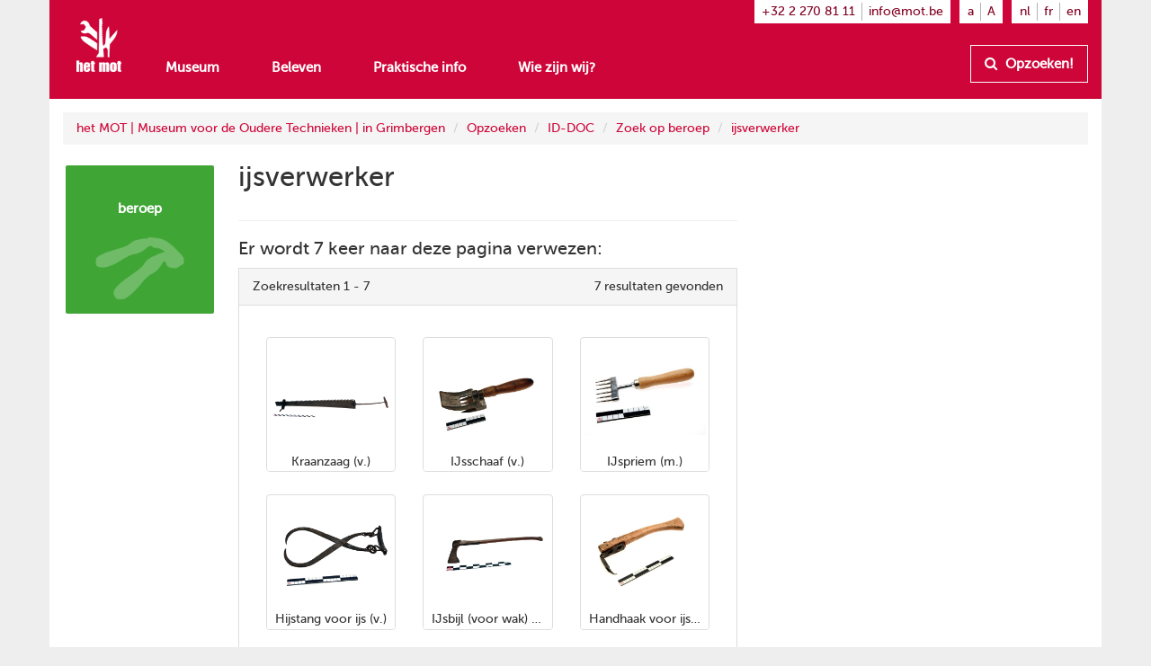

--- FILE ---
content_type: text/html
request_url: https://www.mot.be/resource/Craft/ijsfabrikant?lang=nl
body_size: 3842
content:
<!DOCTYPE html>
<html  lang="nl" about="/resource/Craft/773293381907760233" vocab="http://www.mot.be/ontology/" prefix="rdf: http://www.w3.org/1999/02/22-rdf-syntax-ns# rdfa: http://www.w3.org/ns/rdfa# xsd: http://www.w3.org/2001/XMLSchema# rdfs: http://www.w3.org/2000/01/rdf-schema# meta: http://www.mot.be/ontology/meta/ mot: http://www.mot.be/ontology/" typeof="mot:Craft" data-template="mot-page-resource">
<head>
    
    
    


    <meta charset="UTF-8">
    <meta http-equiv="X-UA-Compatible" content="IE=edge">
    <meta name="viewport" content="width=device-width, initial-scale=1">
    <title property="rdfs:label">ijsverwerker</title>    <meta name="description" property="meta:description" datatype="xsd:string">    <meta name="image" property="meta:image" datatype="xsd:anyURI">    <meta property="meta:created" datatype="xsd:dateTime" content="2019-11-26T14:07:30.104Z" />    <meta property="meta:creator" datatype="xsd:anyURI" content="/users/1" />    <meta property="meta:modified" datatype="xsd:dateTime" content="2025-05-22T06:55:49.637Z" />    <meta property="meta:contributor" datatype="xsd:anyURI" content="/users/8" />    <meta property="meta:software" datatype="xsd:string" content="mot-site-2.1.10" />    <meta property="meta:aclRead" datatype="xsd:int">    <meta property="meta:aclUpdate" datatype="xsd:int">    <meta property="meta:aclDelete" datatype="xsd:int">    <meta property="meta:aclManage" datatype="xsd:int">    <meta property="meta:sameAs" content="/w/1/index.php/IDDOC-Crafts-Nl.Ijsfabrikant" datatype="xsd:anyURI" />    <meta data-property="meta:ext" />    
    <link rel="apple-touch-icon" sizes="57x57" href="/assets/mot/site/images/favicon/apple-icon-57x57.png">
    <link rel="apple-touch-icon" sizes="60x60" href="/assets/mot/site/images/favicon/apple-icon-60x60.png">
    <link rel="apple-touch-icon" sizes="72x72" href="/assets/mot/site/images/favicon/apple-icon-72x72.png">
    <link rel="apple-touch-icon" sizes="76x76" href="/assets/mot/site/images/favicon/apple-icon-76x76.png">
    <link rel="apple-touch-icon" sizes="114x114" href="/assets/mot/site/images/favicon/apple-icon-114x114.png">
    <link rel="apple-touch-icon" sizes="120x120" href="/assets/mot/site/images/favicon/apple-icon-120x120.png">
    <link rel="apple-touch-icon" sizes="144x144" href="/assets/mot/site/images/favicon/apple-icon-144x144.png">
    <link rel="apple-touch-icon" sizes="152x152" href="/assets/mot/site/images/favicon/apple-icon-152x152.png">
    <link rel="apple-touch-icon" sizes="180x180" href="/assets/mot/site/images/favicon/apple-icon-180x180.png">
    <link rel="icon" type="image/png" sizes="192x192"  href="/assets/mot/site/images/favicon/android-icon-192x192.png">
    <link rel="icon" type="image/png" sizes="32x32" href="/assets/mot/site/images/favicon/favicon-32x32.png">
    <link rel="icon" type="image/png" sizes="96x96" href="/assets/mot/site/images/favicon/favicon-96x96.png">
    <link rel="icon" type="image/png" sizes="16x16" href="/assets/mot/site/images/favicon/favicon-16x16.png">
    <link rel="manifest" href="/assets/mot/site/images/favicon/manifest.json">
    <meta name="msapplication-TileColor" content="#ffffff">
    <meta name="msapplication-TileImage" content="/assets/mot/site/images/favicon/ms-icon-144x144.png">
    <meta name="theme-color" content="#ffffff">
    


                                            <link rel="stylesheet" href="https://www.mot.be/assets/join/blocks-core.css?etag=LygHZzZWacP"><link rel="stylesheet" href="https://www.mot.be/assets/join/LygHZzNE4iG.css?etag=LygHZzZWacP"><link rel="stylesheet" href="https://www.mot.be/assets/join/stralo-defaults.css?etag=LygHZzZWacP"><link rel="stylesheet" href="https://www.mot.be/assets/join/000010ej8P.css?etag=LygHZzZWacP">    
    


                                    

<link rel="stylesheet" href="/assets/mot/site/styles/imports/mot-page-resource.scss"></head>
<body>
<div class="wrapper">
    

<mot-header-default>

    <nav class="navbar navbar-mot">
        <div class="container">
            <!-- Brand and toggle get grouped for better mobile display -->
            <div class="navbar-header">
                <button type="button" class="navbar-toggle collapsed" data-toggle="collapse" data-target="#bs-example-navbar-collapse-1">
                    <span class="sr-only">Toon menu</span>
                    <span class="icon-bar"></span>
                    <span class="icon-bar"></span>
                    <span class="icon-bar"></span>
                </button>
                <a class="navbar-brand hidden-xs" href="/"><img src="/assets/mot/site/images/MOT-logo-white.png"></a>
                <a class="navbar-brand visible-xs-inline" href="/"><img src="/assets/mot/site/images/MOT-logo-mobile-white.svg"></a>
            </div>
            <!-- Collect the nav links, forms, and other content for toggling -->
            <div class="collapse navbar-collapse" id="bs-example-navbar-collapse-1">
                <div class="upper hidden-xs">
                                        


<mot-header-language class="nav navbar-nav navbar-right languages">

    <ul>
                    <li><a href="https://www.mot.be/resource/Craft/ijsfabrikant?lang=nl" referrerpolicy="no-referrer">nl</a></li>
                    <li><a href="https://www.mot.be/resource/Craft/ijsfabrikant?lang=fr" referrerpolicy="no-referrer">fr</a></li>
                    <li><a href="https://www.mot.be/resource/Craft/ijsfabrikant?lang=en" referrerpolicy="no-referrer">en</a></li>
            </ul>
</mot-header-language>
                    <ul class="nav navbar-nav navbar-right font-sizes">
                        <li><a class="smaller" href="#">a</a></li>
                        <li><a class="bigger" href="#">A</a></li>
                    </ul>
                    <ul class="nav navbar-nav navbar-right contact">
                        <li><a href="tel:+3222708111">+32 2 270 81 11</a></li>
                        <li><a href="mailto:info@mot.be">info@mot.be</a></li>
                    </ul>
                </div>
                <div class="lower">
                    <div class="navbar-left">
                        


<mot-header-language class="nav navbar-nav visible-xs languages">

    <ul>
                    <li><a href="https://www.mot.be/resource/Craft/ijsfabrikant?lang=nl" referrerpolicy="no-referrer">nl</a></li>
                    <li><a href="https://www.mot.be/resource/Craft/ijsfabrikant?lang=fr" referrerpolicy="no-referrer">fr</a></li>
                    <li><a href="https://www.mot.be/resource/Craft/ijsfabrikant?lang=en" referrerpolicy="no-referrer">en</a></li>
            </ul>
</mot-header-language>
                        <ul class="nav navbar-nav">
                            <li><a href="/museum">Museum</a></li>
                            <li><a href="/beleven">Beleven</a></li>
                            <li><a href="/praktisch">Praktische info</a></li>
                            <li><a href="/wie-zijn-wij">Wie zijn wij?</a></li>
                            <li class="visible-xs"><a href="/opzoeken">Opzoeken!</a></li>
                        </ul>
                        <ul class="nav navbar-nav navbar-left visible-xs contact">
                            <li class="phone"><a href="tel:+3222708111">+32 2 270 81 11</a></li>
                            <li class="email"><a href="mailto:info@mot.be">info@mot.be</a></li>
                        </ul>
                    </div>
                    <div class="navbar-right hidden-xs hidden-sm">
                        <ul class="nav navbar-nav lookup">
                            <li>
                                <a class="btn btn-default" href="/opzoeken">
                                    <i class="fa fa-search"></i> Opzoeken!
                                </a>
                            </li>
                        </ul>
                    </div>
                </div>
            </div>
        </div>
    </nav>
</mot-header-default>
        <blocks-layout data-property="content">

    <div data-property="container" class="container">
            <div class="row">
                <div class="col-md-12">
                    



<blocks-breadcrumb>

    <ol class="breadcrumb">
                                                        <li><a href="/nl/">het MOT | Museum voor de Oudere Technieken | in Grimbergen</a></li>
                                    <li><a href="/nl/opzoeken">Opzoeken</a></li>
                                    <li><a href="/nl/opzoeken/iddoc">ID-DOC</a></li>
                                    <li><a href="/nl/opzoeken/iddoc/beroep">Zoek op beroep</a></li>
                                    <li><a href="/resource/Craft/ijsfabrikant?lang=nl">ijsverwerker</a></li>
                                        </ol>
</blocks-breadcrumb>
                </div>
            </div>
            <div class="row">
                <div class="col-md-2">
                    



<mot-resource-square data-resource-type="mot:Craft">

    <a href="" title="">
        <span class="title">beroep</span>
                    <img src="/assets/mot/site/images/squares/wat.png">
            </a>
</mot-resource-square>
                </div>
                <div class="col-md-6">
                    <div class="row">
                        <div class="col-md-12">
                            <blocks-text>

    <div property="text">
                                    <h1>ijsverwerker</h1>
                                </div></blocks-text>
                        </div>
                    </div>
                    <div class="row">
                        <div class="col-md-12"> </div>
                    </div>
                    <div class="row">
                        <div class="col-md-12">
                            <blocks-search-reverse data-format="images">

            <hr><h3>Er wordt 7 keer naar deze pagina verwezen:</h3>
                    <div class="panel panel-default panel-results images">
                        <div class="panel-heading">
                                                                        <span class="results-info">Zoekresultaten 1 - 7</span>
                                                    <span class="more-info">
                                            <span class="total-hits">7 resultaten gevonden</span>
                                                            </span>
                    </div>
        <div class="panel-body">
                                                            <div class="results">
                        <div class="col-md-4">
                                                <a href="/resource/Tool/kraanzaag?lang=nl" title="Kraanzaag (v.)" class="thumbnail">
                    <img src="/webhdfs/v1/resource/Tool/kraanzaag/kraanzaag2.JPG" alt="Kraanzaag (v.)"/>
                    <div class="caption">
                        <span class="title">Kraanzaag (v.)</span>
                    </div>
                </a>
            </div>
                    <div class="col-md-4">
                                                <a href="/resource/Tool/ijsschaaf?lang=nl" title="IJsschaaf (v.)" class="thumbnail">
                    <img src="/webhdfs/v1/resource/Tool/ijsschaaf/ijsschaaf1.jpg" alt="IJsschaaf (v.)"/>
                    <div class="caption">
                        <span class="title">IJsschaaf (v.)</span>
                    </div>
                </a>
            </div>
                    <div class="col-md-4">
                                                <a href="/resource/Tool/ijspriem?lang=nl" title="IJspriem (m.)" class="thumbnail">
                    <img src="/webhdfs/v1/resource/Tool/ijspriem/mot-f-1607-0220.jpg" alt="IJspriem (m.)"/>
                    <div class="caption">
                        <span class="title">IJspriem (m.)</span>
                    </div>
                </a>
            </div>
                    <div class="col-md-4">
                                                <a href="/resource/Tool/hijstang-voor-ijs?lang=nl" title="Hijstang voor ijs (v.)" class="thumbnail">
                    <img src="/webhdfs/v1/resource/Tool/hijstang-ijs/hijstang_ijs1.jpg" alt="Hijstang voor ijs (v.)"/>
                    <div class="caption">
                        <span class="title">Hijstang voor ijs (v.)</span>
                    </div>
                </a>
            </div>
                    <div class="col-md-4">
                                                <a href="/resource/Tool/ijsbijl-voor-wak?lang=nl" title="IJsbijl (voor wak) (v.)" class="thumbnail">
                    <img src="/webhdfs/v1/resource/Tool/ijsbijl-wak/ijsbijl_wak1.jpg" alt="IJsbijl (voor wak) (v.)"/>
                    <div class="caption">
                        <span class="title">IJsbijl (voor wak) (v.)</span>
                    </div>
                </a>
            </div>
                    <div class="col-md-4">
                                                <a href="/resource/Tool/handhaak-voor-ijs?lang=nl" title="Handhaak voor ijs (m.)" class="thumbnail">
                    <img src="/webhdfs/v1/resource/Tool/handhaak-voor-ijs/mot-f-1911.0292.jpg" alt="Handhaak voor ijs (m.)"/>
                    <div class="caption">
                        <span class="title">Handhaak voor ijs (m.)</span>
                    </div>
                </a>
            </div>
                    <div class="col-md-4">
                                                <a href="/resource/Tool/bootshaakm?lang=nl" title="Bootshaak (m.)" class="thumbnail">
                    <img src="/webhdfs/v1/resource/Tool/bootshaakm/q-2007-260.jpg" alt="Bootshaak (m.)"/>
                    <div class="caption">
                        <span class="title">Bootshaak (m.)</span>
                    </div>
                </a>
            </div>
                <div class="clearfix"></div>
    </div>                                </div>
    <script type="application/javascript">
        document.addEventListener('base.ready', function ()
        {
            base.assertPlugins("blocks.imports.SearchResults", function (SearchResults)
            {
                SearchResults.setResultsMeta();
            });
        });
    </script>
</div>
            </blocks-search-reverse>
                        </div>
                    </div>
                </div>
                <div class="col-md-4">
                    <blocks-spacer class="xs">

    <i data-property="colors" class="colors">
        <i class="wrapper">
            <i class="blue"></i>
            <i class="brown"></i>
            <i class="green"></i>
            <i class="darkblue"></i>
            <i class="orange"></i>
            <i class="red"></i>
        </i>
    </i></blocks-spacer>
                </div>
            </div>
        </div></blocks-layout>    <div class="footer-push"></div>
</div>


<mot-footer-default>

    <footer>
        <div class="container">
            <div class="row sponsors">
                <div class="col-md-12">
                    <ul>
                        <li><a href="" title=""><img src="/assets/mot/site/images/erkendmuseum.png" alt=""/></a></li>
                        <li><a href="" title=""><img src="/assets/mot/site/images/vlaanderen_verbeelding_werkt.png" alt=""/></a></li>
                        <li><a href="" title=""><img src="/assets/mot/site/images/vlaams-brabant-zwart.png" alt=""/></a></li>
                        <li><a href="" title=""><img src="/assets/mot/site/images/grimbergen.png" alt=""/></a></li>
                        <p>Deze website kwam tot stand met de steun van de Provincie Vlaams-Brabant</p>
                    </ul>
                </div>
            </div>
            <div class="row copyrights">
                <div class="col-md-6 left">
                    <div class="actions">
                        <p>
                            <a href="http://eepurl.com/gBCzPn" target="_blank"><i class="fa fa-envelope"></i> Schrijf je in op de nieuwsbrief van het MOT</a>
                        </p>
                        <p>
                            Vind ons op
                            <a href="https://www.facebook.com/mot.grimbergen/" target="_blank" title="Vind ons op Facebook"><i class="fa fa-facebook-official"></i></a>
                            <a href="https://www.instagram.com/het_mot/" target="_blank" title="Vind ons op Instagram"><i class="fa fa-instagram"></i></a>
                            <a href="https://www.youtube.com/channel/UCerDGiK9yAnScNdie71giPA" target="_blank" title="Vind ons op YouTube"><i class="fa fa-youtube-play"></i></a>
                        </p>
                    </div>
                </div>
                <div class="col-md-6 right">
                    <div class="row">
                        <div class="col-md-10">
                            <p>
                                <i class="fa fa-copyright"></i> het MOT, Grimbergen
                            </p>
                            <p>
                                <a href="/privacybeleid">Privacybeleid</a>
                            </p>
                        </div>
                        <div class="col-md-2 cc">
                            <a href="https://creativecommons.org/licenses/by-nc-nd/4.0/deed.nl" target="_blank" class="hidden-xs"><img src="/assets/mot/site/images/by-nc-nd.eu.svg" alt=""></a>
                        </div>
                    </div>
                    <p>
                        <a href="https://creativecommons.org/licenses/by-nc-nd/4.0/deed.nl" target="_blank">Copyright: naamsvermelding - niet-commercieel gebruik - geen afgeleiden</a>
                    </p>
                </div>
            </div>
        </div>
    </footer>
</mot-footer-default>

<mot-foot-default class="blocks-page-ignore">

    <script src="https://www.mot.be/assets/join/00001mVMz5.js?etag=LygHZzZWacP"></script><script type="application/javascript">
(function (){
    if (!window.base) window.base = {};
    var base = window.base;
    base.permissions = ['page:search:*:json-reverse','rdf:class:read:*','constant:view:*','page:read:*:non-html','user:login:*','rdf:resource:read:*','page:search:*:json','media:fs:*:open','page:search:*:results','page:search:*:sparql','page:search:*:request','page:read:*:html','page:search:*:values','messages:view:*','asset:view:*','user:logout:*','rdf:property:read:*'];
    base.role = {"name":"anon","level":2147483647,"label":"Anoniem","labelRaw":{"simpleKey":"anonymousRoleLabel","canonicalKey":"base.core.anonymousRoleLabel","value":{"nl":"Anoniem","fr":"Anonyme","en":"Anonymous"},"templateVariable":"$MESSAGES.base.core.anonymousRoleLabel"},"empty":false};
    base.role_anon = {"name":"anon","level":2147483647,"label":"Anoniem","labelRaw":{"simpleKey":"anonymousRoleLabel","canonicalKey":"base.core.anonymousRoleLabel","value":{"nl":"Anoniem","fr":"Anonyme","en":"Anonymous"},"templateVariable":"$MESSAGES.base.core.anonymousRoleLabel"},"empty":false};
    base.principal = {"name":"anonymous","id":0,"username":"anonymous","anonymous":true};
})();
</script>
<script src="https://www.mot.be/assets/join/blocks-core.js?etag=LygHZzZWacP"></script><script src="https://www.mot.be/assets/join/00001wRmdO.js?etag=LygHZzZWacP"></script>            <!-- new version for GA4 -->
                    </mot-foot-default>
</body>
</html>

--- FILE ---
content_type: text/css
request_url: https://www.mot.be/assets/join/stralo-defaults.css?etag=LygHZzZWacP
body_size: 8838
content:
@media(max-width:767px){.hidden-mobile{display:none !important}}@media(min-width:768px)and(max-width:991px){.hidden-mobile{display:none !important}}@media(max-width:767px){.visible-mobile{display:block !important}}@media(min-width:768px)and(max-width:991px){.visible-mobile{display:block !important}}@media(min-width:992px)and(max-width:1199px){.visible-mobile{display:block !important}}@media(min-width:1200px){.visible-mobile{display:block !important}}.bordered{display:block;padding:4px;line-height:1.428571429;background-color:#fff;border:1px solid #ddd;border-radius:4px;-webkit-transition:all border .2s ease-in-out ease-out;-moz-transition:all border .2s ease-in-out ease-out;-o-transition:all border .2s ease-in-out ease-out;transition:all border .2s ease-in-out ease-out}a .bordered:hover,a .bordered:focus,a .bordered.active{border-color:#337ab7}.bordered .caption{padding:9px;color:#333}.aspect-16by9:before,.aspect-4by3:before,.aspect-1dot85by1:before,.aspect-2dot39by1:before,.aspect-4by1:before,.aspect-1by1:before{content:"";width:1px;margin-left:-1px;float:left;height:0}.aspect-16by9:after,.aspect-4by3:after,.aspect-1dot85by1:after,.aspect-2dot39by1:after,.aspect-4by1:after,.aspect-1by1:after{content:"";display:table;clear:both}.aspect-16by9.aspect-16by9:before,.aspect-4by3.aspect-16by9:before,.aspect-1dot85by1.aspect-16by9:before,.aspect-2dot39by1.aspect-16by9:before,.aspect-4by1.aspect-16by9:before,.aspect-1by1.aspect-16by9:before{padding-top:56.25%}.aspect-16by9.aspect-4by3:before,.aspect-4by3.aspect-4by3:before,.aspect-1dot85by1.aspect-4by3:before,.aspect-2dot39by1.aspect-4by3:before,.aspect-4by1.aspect-4by3:before,.aspect-1by1.aspect-4by3:before{padding-top:75%}.aspect-16by9.aspect-1dot85by1:before,.aspect-4by3.aspect-1dot85by1:before,.aspect-1dot85by1.aspect-1dot85by1:before,.aspect-2dot39by1.aspect-1dot85by1:before,.aspect-4by1.aspect-1dot85by1:before,.aspect-1by1.aspect-1dot85by1:before{padding-top:54.0540540541%}.aspect-16by9.aspect-2dot39by1:before,.aspect-4by3.aspect-2dot39by1:before,.aspect-1dot85by1.aspect-2dot39by1:before,.aspect-2dot39by1.aspect-2dot39by1:before,.aspect-4by1.aspect-2dot39by1:before,.aspect-1by1.aspect-2dot39by1:before{padding-top:41.8410041841%}.aspect-16by9.aspect-4by1:before,.aspect-4by3.aspect-4by1:before,.aspect-1dot85by1.aspect-4by1:before,.aspect-2dot39by1.aspect-4by1:before,.aspect-4by1.aspect-4by1:before,.aspect-1by1.aspect-4by1:before{padding-top:25%}.aspect-16by9.aspect-1by1:before,.aspect-4by3.aspect-1by1:before,.aspect-1dot85by1.aspect-1by1:before,.aspect-2dot39by1.aspect-1by1:before,.aspect-4by1.aspect-1by1:before,.aspect-1by1.aspect-1by1:before{padding-top:100%}.bg-video{position:absolute;top:0;right:0;bottom:0;left:0;overflow:hidden}.bg-video video{position:absolute;top:0;left:0;width:auto;height:auto;z-index:-1000}.bg-pos-left-top{background-position:left top}.bg-pos-left-top .bg-video video{left:0%;top:0%;-webkit-transform:translate(0%, 0%);-moz-transform:translate(0%, 0%);-o-transform:translate(0%, 0%);-ms-transform:translate(0%, 0%);transform:translate(0%, 0%)}.bg-pos-left-center{background-position:left center}.bg-pos-left-center .bg-video video{left:0%;top:50%;-webkit-transform:translate(0%, -50%);-moz-transform:translate(0%, -50%);-o-transform:translate(0%, -50%);-ms-transform:translate(0%, -50%);transform:translate(0%, -50%)}.bg-pos-left-bottom{background-position:left bottom}.bg-pos-left-bottom .bg-video video{left:0%;top:100%;-webkit-transform:translate(0%, -100%);-moz-transform:translate(0%, -100%);-o-transform:translate(0%, -100%);-ms-transform:translate(0%, -100%);transform:translate(0%, -100%)}.bg-pos-center-top{background-position:center top}.bg-pos-center-top .bg-video video{left:50%;top:0%;-webkit-transform:translate(-50%, 0%);-moz-transform:translate(-50%, 0%);-o-transform:translate(-50%, 0%);-ms-transform:translate(-50%, 0%);transform:translate(-50%, 0%)}.bg-pos-center-center{background-position:center center}.bg-pos-center-center .bg-video video{left:50%;top:50%;-webkit-transform:translate(-50%, -50%);-moz-transform:translate(-50%, -50%);-o-transform:translate(-50%, -50%);-ms-transform:translate(-50%, -50%);transform:translate(-50%, -50%)}.bg-pos-center-bottom{background-position:center bottom}.bg-pos-center-bottom .bg-video video{left:50%;top:100%;-webkit-transform:translate(-50%, -100%);-moz-transform:translate(-50%, -100%);-o-transform:translate(-50%, -100%);-ms-transform:translate(-50%, -100%);transform:translate(-50%, -100%)}.bg-pos-right-top{background-position:right top}.bg-pos-right-top .bg-video video{left:100%;top:0%;-webkit-transform:translate(-100%, 0%);-moz-transform:translate(-100%, 0%);-o-transform:translate(-100%, 0%);-ms-transform:translate(-100%, 0%);transform:translate(-100%, 0%)}.bg-pos-right-center{background-position:right center}.bg-pos-right-center .bg-video video{left:100%;top:50%;-webkit-transform:translate(-100%, -50%);-moz-transform:translate(-100%, -50%);-o-transform:translate(-100%, -50%);-ms-transform:translate(-100%, -50%);transform:translate(-100%, -50%)}.bg-pos-right-bottom{background-position:right bottom}.bg-pos-right-bottom .bg-video video{left:100%;top:100%;-webkit-transform:translate(-100%, -100%);-moz-transform:translate(-100%, -100%);-o-transform:translate(-100%, -100%);-ms-transform:translate(-100%, -100%);transform:translate(-100%, -100%)}.bg-rep-all{background-repeat:repeat}.bg-rep-x{background-repeat:repeat-x}.bg-rep-y{background-repeat:repeat-y}.bg-rep-no{background-repeat:no-repeat}.bg-size-auto{background-size:auto}.bg-size-auto .bg-video video{width:auto;height:auto}.bg-size-fit-width{background-size:100% auto}.bg-size-fit-width .bg-video video{width:100%;height:auto}.bg-size-fit-height{background-size:auto 100%}.bg-size-fit-height .bg-video video{width:auto;height:100%}.bg-size-fit-both{background-size:100% 100%}.bg-size-fit-both .bg-video video{width:100%;height:100%}.bg-size-cover{background-size:cover}.bg-size-cover .bg-video video{width:auto;height:auto;min-width:100%;min-height:100%}.bg-size-contain{background-size:contain}.bg-size-contain .bg-video video{width:auto;height:auto;max-width:100%;max-height:100%}.bg-filter-blur1,.bg-filter-light1,.bg-filter-dark1{position:relative;z-index:0}.bg-filter-blur1:after,.bg-filter-light1:after,.bg-filter-dark1:after{display:block !important;content:"";position:absolute;top:0;right:0;bottom:0;left:0;pointer-events:none;z-index:-1}.bg-filter-blur1.bg-filter-blur1:after,.bg-filter-light1.bg-filter-blur1:after,.bg-filter-dark1.bg-filter-blur1:after{backdrop-filter:blur(5px)}.bg-filter-blur1.bg-filter-light1:after,.bg-filter-light1.bg-filter-light1:after,.bg-filter-dark1.bg-filter-light1:after{background-color:rgba(255,255,255,.6)}.bg-filter-blur1.bg-filter-dark1:after,.bg-filter-light1.bg-filter-dark1:after,.bg-filter-dark1.bg-filter-dark1:after{background-color:rgba(0,0,0,.4)}.bg-filter-blur1.bg-filter-invert1:after,.bg-filter-light1.bg-filter-invert1:after,.bg-filter-dark1.bg-filter-invert1:after{backdrop-filter:invert(100%)}.save-page-btn.btn-pulse{box-shadow:0 0 5px 5px rgba(80,148,206,.8);animation:pulse-save-btn 3s infinite}@keyframes pulse-save-btn{0%{-webkit-box-shadow:0 0 5px 5px rgba(80,148,206,0)}60%{-webkit-box-shadow:0 0 5px 5px rgba(80,148,206,0)}70%{-webkit-box-shadow:0 0 5px 5px rgba(80,148,206,.8)}80%{-webkit-box-shadow:0 0 5px 5px rgba(80,148,206,0)}100%{-webkit-box-shadow:0 0 5px 5px rgba(80,148,206,0)}}.row{position:relative}.row.seamless>.col,.row.seamless>[class*=col-]{padding-left:0;padding-right:0}@media(max-width:992px){.row.seamless .row{margin-left:0;margin-right:0}.row.seamless .row>.col,.row.seamless .row>[class*=col-]{padding-left:0;padding-right:0}}@media(min-width:992px){.row.seamless>.col:first-child,.row.seamless>[class*=col-]:first-child{padding-left:0}.row.seamless>.col:last-child,.row.seamless>[class*=col-]:last-child{padding-right:0}}.row.fluid{width:auto !important}.row.padding-h-xs{padding-left:0px;padding-right:0px}.row.padding-h-sm{padding-left:15px;padding-right:15px}.row.padding-h-md{padding-left:30px;padding-right:30px}.row.padding-h-lg{padding-left:100px;padding-right:100px}.row.padding-h-xl{padding-left:200px;padding-right:200px}.row.padding-v-xs{padding-top:0px;padding-bottom:0px}.row.padding-v-sm{padding-top:15px;padding-bottom:15px}.row.padding-v-md{padding-top:30px;padding-bottom:30px}.row.padding-v-lg{padding-top:100px;padding-bottom:100px}.row.padding-v-xl{padding-top:200px;padding-bottom:200px}@media(max-width:992px){.col,[class*=col-]{min-height:0px}}.col.seamless>*,[class*=col-].seamless>*{margin-left:-15px;margin-right:-15px}.col.seamless:first-child>*,[class*=col-].seamless:first-child>*{margin-left:0}.col.seamless:last-child>*,[class*=col-].seamless:last-child>*{margin-right:0}.col.padding-h-xs,[class*=col-].padding-h-xs{padding-left:15px;padding-right:15px}.col.padding-h-sm,[class*=col-].padding-h-sm{padding-left:30px;padding-right:30px}.col.padding-h-md,[class*=col-].padding-h-md{padding-left:50px;padding-right:50px}.col.padding-h-lg,[class*=col-].padding-h-lg{padding-left:100px;padding-right:100px}.col.padding-h-xl,[class*=col-].padding-h-xl{padding-left:200px;padding-right:200px}.col.padding-v-xs,[class*=col-].padding-v-xs{padding-top:0px;padding-bottom:0px}.col.padding-v-sm,[class*=col-].padding-v-sm{padding-top:15px;padding-bottom:15px}.col.padding-v-md,[class*=col-].padding-v-md{padding-top:30px;padding-bottom:30px}.col.padding-v-lg,[class*=col-].padding-v-lg{padding-top:100px;padding-bottom:100px}.col.padding-v-xl,[class*=col-].padding-v-xl{padding-top:200px;padding-bottom:200px}.bordered-block,.unbordered-block{border:1px solid #ce0538;padding:1em 2em 1em 2em}.bordered-block dt,.unbordered-block dt{font-variant:small-caps;color:#ce0538;font-size:1.1em;margin-bottom:2px}.bordered-block dd,.unbordered-block dd{margin-bottom:10px;margin-left:3px}.bordered-block h1,.bordered-block h2,.bordered-block h3,.unbordered-block h1,.unbordered-block h2,.unbordered-block h3{margin-top:10px}.unbordered-block{border:none}blocks-search-results[data-format=images] .panel-body .results>a,blocks-search-results[data-format=images] .panel-body .results [class*=col-]>a,blocks-search-reverse[data-format=images] .panel-body .results>a,blocks-search-reverse[data-format=images] .panel-body .results [class*=col-]>a{padding-bottom:100% !important}blocks-search-results[data-format=images] .panel-body .results>a img,blocks-search-results[data-format=images] .panel-body .results [class*=col-]>a img,blocks-search-reverse[data-format=images] .panel-body .results>a img,blocks-search-reverse[data-format=images] .panel-body .results [class*=col-]>a img{height:80% !important;object-fit:contain !important}blocks-search-results[data-format=images] .panel-body .results>a .caption,blocks-search-results[data-format=images] .panel-body .results [class*=col-]>a .caption,blocks-search-reverse[data-format=images] .panel-body .results>a .caption,blocks-search-reverse[data-format=images] .panel-body .results [class*=col-]>a .caption{max-height:20% !important}@font-face{font-family:"museo_sans500";src:url("/assets/mot/site/fonts/museo-sans/500/museosans-500-webfont.eot?etag=LygHZzZWacP");src:url("/assets/mot/site/fonts/museo-sans/500/museosans-500-webfont.eot?etag=LygHZzZWacP#iefix") format("embedded-opentype"),url("/assets/mot/site/fonts/museo-sans/500/museosans-500-webfont.woff?etag=LygHZzZWacP") format("woff"),url("/assets/mot/site/fonts/museo-sans/500/museosans-500-webfont.ttf?etag=LygHZzZWacP") format("truetype"),url("/assets/mot/site/fonts/museo-sans/500/museosans-500-webfont.svg?etag=LygHZzZWacP#museo_sans500") format("svg");font-weight:normal;font-style:normal;font-display:swap}@font-face{font-family:"FontAwesome";src:url("/assets/webjars/font-awesome/4.7.0/fonts/fontawesome-webfont.eot?v=4.7.0&etag=LygHZzZWacP");src:url("/assets/webjars/font-awesome/4.7.0/fonts/fontawesome-webfont.eot?etag=LygHZzZWacP#iefix&v=4.7.0") format("embedded-opentype"),url("/assets/webjars/font-awesome/4.7.0/fonts/fontawesome-webfont.woff2?v=4.7.0&etag=LygHZzZWacP") format("woff2"),url("/assets/webjars/font-awesome/4.7.0/fonts/fontawesome-webfont.woff?v=4.7.0&etag=LygHZzZWacP") format("woff"),url("/assets/webjars/font-awesome/4.7.0/fonts/fontawesome-webfont.ttf?v=4.7.0&etag=LygHZzZWacP") format("truetype"),url("/assets/webjars/font-awesome/4.7.0/fonts/fontawesome-webfont.svg?v=4.7.0&etag=LygHZzZWacP#fontawesomeregular") format("svg");font-weight:normal;font-style:normal;font-display:swap}.fa{display:inline-block;font:normal normal normal 14px/1 FontAwesome;font-size:inherit;text-rendering:auto;-webkit-font-smoothing:antialiased;-moz-osx-font-smoothing:grayscale}.fa-lg{font-size:1.3333333333em;line-height:.75em;vertical-align:-15%}.fa-2x{font-size:2em}.fa-3x{font-size:3em}.fa-4x{font-size:4em}.fa-5x{font-size:5em}.fa-fw{width:1.2857142857em;text-align:center}.fa-ul{padding-left:0;margin-left:2.1428571429em;list-style-type:none}.fa-ul>li{position:relative}.fa-li{position:absolute;left:-2.1428571429em;width:2.1428571429em;top:.1428571429em;text-align:center}.fa-li.fa-lg{left:-1.8571428571em}.fa-border{padding:.2em .25em .15em;border:solid .08em #eee;border-radius:.1em}.fa-pull-left{float:left}.fa-pull-right{float:right}.fa.fa-pull-left{margin-right:.3em}.fa.fa-pull-right{margin-left:.3em}.pull-right{float:right}.pull-left{float:left}.fa.pull-left{margin-right:.3em}.fa.pull-right{margin-left:.3em}.fa-spin{-webkit-animation:fa-spin 2s infinite linear;animation:fa-spin 2s infinite linear}.fa-pulse{-webkit-animation:fa-spin 1s infinite steps(8);animation:fa-spin 1s infinite steps(8)}@-webkit-keyframes fa-spin{0%{-webkit-transform:rotate(0deg);transform:rotate(0deg)}100%{-webkit-transform:rotate(359deg);transform:rotate(359deg)}}@keyframes fa-spin{0%{-webkit-transform:rotate(0deg);transform:rotate(0deg)}100%{-webkit-transform:rotate(359deg);transform:rotate(359deg)}}.fa-rotate-90{-ms-filter:"progid:DXImageTransform.Microsoft.BasicImage(rotation=1)";-webkit-transform:rotate(90deg);-ms-transform:rotate(90deg);transform:rotate(90deg)}.fa-rotate-180{-ms-filter:"progid:DXImageTransform.Microsoft.BasicImage(rotation=2)";-webkit-transform:rotate(180deg);-ms-transform:rotate(180deg);transform:rotate(180deg)}.fa-rotate-270{-ms-filter:"progid:DXImageTransform.Microsoft.BasicImage(rotation=3)";-webkit-transform:rotate(270deg);-ms-transform:rotate(270deg);transform:rotate(270deg)}.fa-flip-horizontal{-ms-filter:"progid:DXImageTransform.Microsoft.BasicImage(rotation=0, mirror=1)";-webkit-transform:scale(-1, 1);-ms-transform:scale(-1, 1);transform:scale(-1, 1)}.fa-flip-vertical{-ms-filter:"progid:DXImageTransform.Microsoft.BasicImage(rotation=2, mirror=1)";-webkit-transform:scale(1, -1);-ms-transform:scale(1, -1);transform:scale(1, -1)}:root .fa-rotate-90,:root .fa-rotate-180,:root .fa-rotate-270,:root .fa-flip-horizontal,:root .fa-flip-vertical{filter:none}.fa-stack{position:relative;display:inline-block;width:2em;height:2em;line-height:2em;vertical-align:middle}.fa-stack-1x,.fa-stack-2x{position:absolute;left:0;width:100%;text-align:center}.fa-stack-1x{line-height:inherit}.fa-stack-2x{font-size:2em}.fa-inverse{color:#fff}.fa-glass:before{content:""}.fa-music:before{content:""}.fa-search:before{content:""}.fa-envelope-o:before{content:""}.fa-heart:before{content:""}.fa-star:before{content:""}.fa-star-o:before{content:""}.fa-user:before{content:""}.fa-film:before{content:""}.fa-th-large:before{content:""}.fa-th:before{content:""}.fa-th-list:before{content:""}.fa-check:before{content:""}.fa-remove:before,.fa-close:before,.fa-times:before{content:""}.fa-search-plus:before{content:""}.fa-search-minus:before{content:""}.fa-power-off:before{content:""}.fa-signal:before{content:""}.fa-gear:before,.fa-cog:before{content:""}.fa-trash-o:before{content:""}.fa-home:before{content:""}.fa-file-o:before{content:""}.fa-clock-o:before{content:""}.fa-road:before{content:""}.fa-download:before{content:""}.fa-arrow-circle-o-down:before{content:""}.fa-arrow-circle-o-up:before{content:""}.fa-inbox:before{content:""}.fa-play-circle-o:before{content:""}.fa-rotate-right:before,.fa-repeat:before{content:""}.fa-refresh:before{content:""}.fa-list-alt:before{content:""}.fa-lock:before{content:""}.fa-flag:before{content:""}.fa-headphones:before{content:""}.fa-volume-off:before{content:""}.fa-volume-down:before{content:""}.fa-volume-up:before{content:""}.fa-qrcode:before{content:""}.fa-barcode:before{content:""}.fa-tag:before{content:""}.fa-tags:before{content:""}.fa-book:before{content:""}.fa-bookmark:before{content:""}.fa-print:before{content:""}.fa-camera:before{content:""}.fa-font:before{content:""}.fa-bold:before{content:""}.fa-italic:before{content:""}.fa-text-height:before{content:""}.fa-text-width:before{content:""}.fa-align-left:before{content:""}.fa-align-center:before{content:""}.fa-align-right:before{content:""}.fa-align-justify:before{content:""}.fa-list:before{content:""}.fa-dedent:before,.fa-outdent:before{content:""}.fa-indent:before{content:""}.fa-video-camera:before{content:""}.fa-photo:before,.fa-image:before,.fa-picture-o:before{content:""}.fa-pencil:before{content:""}.fa-map-marker:before{content:""}.fa-adjust:before{content:""}.fa-tint:before{content:""}.fa-edit:before,.fa-pencil-square-o:before{content:""}.fa-share-square-o:before{content:""}.fa-check-square-o:before{content:""}.fa-arrows:before{content:""}.fa-step-backward:before{content:""}.fa-fast-backward:before{content:""}.fa-backward:before{content:""}.fa-play:before{content:""}.fa-pause:before{content:""}.fa-stop:before{content:""}.fa-forward:before{content:""}.fa-fast-forward:before{content:""}.fa-step-forward:before{content:""}.fa-eject:before{content:""}.fa-chevron-left:before{content:""}.fa-chevron-right:before{content:""}.fa-plus-circle:before{content:""}.fa-minus-circle:before{content:""}.fa-times-circle:before{content:""}.fa-check-circle:before{content:""}.fa-question-circle:before{content:""}.fa-info-circle:before{content:""}.fa-crosshairs:before{content:""}.fa-times-circle-o:before{content:""}.fa-check-circle-o:before{content:""}.fa-ban:before{content:""}.fa-arrow-left:before{content:""}.fa-arrow-right:before{content:""}.fa-arrow-up:before{content:""}.fa-arrow-down:before{content:""}.fa-mail-forward:before,.fa-share:before{content:""}.fa-expand:before{content:""}.fa-compress:before{content:""}.fa-plus:before{content:""}.fa-minus:before{content:""}.fa-asterisk:before{content:""}.fa-exclamation-circle:before{content:""}.fa-gift:before{content:""}.fa-leaf:before{content:""}.fa-fire:before{content:""}.fa-eye:before{content:""}.fa-eye-slash:before{content:""}.fa-warning:before,.fa-exclamation-triangle:before{content:""}.fa-plane:before{content:""}.fa-calendar:before{content:""}.fa-random:before{content:""}.fa-comment:before{content:""}.fa-magnet:before{content:""}.fa-chevron-up:before{content:""}.fa-chevron-down:before{content:""}.fa-retweet:before{content:""}.fa-shopping-cart:before{content:""}.fa-folder:before{content:""}.fa-folder-open:before{content:""}.fa-arrows-v:before{content:""}.fa-arrows-h:before{content:""}.fa-bar-chart-o:before,.fa-bar-chart:before{content:""}.fa-twitter-square:before{content:""}.fa-facebook-square:before{content:""}.fa-camera-retro:before{content:""}.fa-key:before{content:""}.fa-gears:before,.fa-cogs:before{content:""}.fa-comments:before{content:""}.fa-thumbs-o-up:before{content:""}.fa-thumbs-o-down:before{content:""}.fa-star-half:before{content:""}.fa-heart-o:before{content:""}.fa-sign-out:before{content:""}.fa-linkedin-square:before{content:""}.fa-thumb-tack:before{content:""}.fa-external-link:before{content:""}.fa-sign-in:before{content:""}.fa-trophy:before{content:""}.fa-github-square:before{content:""}.fa-upload:before{content:""}.fa-lemon-o:before{content:""}.fa-phone:before{content:""}.fa-square-o:before{content:""}.fa-bookmark-o:before{content:""}.fa-phone-square:before{content:""}.fa-twitter:before{content:""}.fa-facebook-f:before,.fa-facebook:before{content:""}.fa-github:before{content:""}.fa-unlock:before{content:""}.fa-credit-card:before{content:""}.fa-feed:before,.fa-rss:before{content:""}.fa-hdd-o:before{content:""}.fa-bullhorn:before{content:""}.fa-bell:before{content:""}.fa-certificate:before{content:""}.fa-hand-o-right:before{content:""}.fa-hand-o-left:before{content:""}.fa-hand-o-up:before{content:""}.fa-hand-o-down:before{content:""}.fa-arrow-circle-left:before{content:""}.fa-arrow-circle-right:before{content:""}.fa-arrow-circle-up:before{content:""}.fa-arrow-circle-down:before{content:""}.fa-globe:before{content:""}.fa-wrench:before{content:""}.fa-tasks:before{content:""}.fa-filter:before{content:""}.fa-briefcase:before{content:""}.fa-arrows-alt:before{content:""}.fa-group:before,.fa-users:before{content:""}.fa-chain:before,.fa-link:before{content:""}.fa-cloud:before{content:""}.fa-flask:before{content:""}.fa-cut:before,.fa-scissors:before{content:""}.fa-copy:before,.fa-files-o:before{content:""}.fa-paperclip:before{content:""}.fa-save:before,.fa-floppy-o:before{content:""}.fa-square:before{content:""}.fa-navicon:before,.fa-reorder:before,.fa-bars:before{content:""}.fa-list-ul:before{content:""}.fa-list-ol:before{content:""}.fa-strikethrough:before{content:""}.fa-underline:before{content:""}.fa-table:before{content:""}.fa-magic:before{content:""}.fa-truck:before{content:""}.fa-pinterest:before{content:""}.fa-pinterest-square:before{content:""}.fa-google-plus-square:before{content:""}.fa-google-plus:before{content:""}.fa-money:before{content:""}.fa-caret-down:before{content:""}.fa-caret-up:before{content:""}.fa-caret-left:before{content:""}.fa-caret-right:before{content:""}.fa-columns:before{content:""}.fa-unsorted:before,.fa-sort:before{content:""}.fa-sort-down:before,.fa-sort-desc:before{content:""}.fa-sort-up:before,.fa-sort-asc:before{content:""}.fa-envelope:before{content:""}.fa-linkedin:before{content:""}.fa-rotate-left:before,.fa-undo:before{content:""}.fa-legal:before,.fa-gavel:before{content:""}.fa-dashboard:before,.fa-tachometer:before{content:""}.fa-comment-o:before{content:""}.fa-comments-o:before{content:""}.fa-flash:before,.fa-bolt:before{content:""}.fa-sitemap:before{content:""}.fa-umbrella:before{content:""}.fa-paste:before,.fa-clipboard:before{content:""}.fa-lightbulb-o:before{content:""}.fa-exchange:before{content:""}.fa-cloud-download:before{content:""}.fa-cloud-upload:before{content:""}.fa-user-md:before{content:""}.fa-stethoscope:before{content:""}.fa-suitcase:before{content:""}.fa-bell-o:before{content:""}.fa-coffee:before{content:""}.fa-cutlery:before{content:""}.fa-file-text-o:before{content:""}.fa-building-o:before{content:""}.fa-hospital-o:before{content:""}.fa-ambulance:before{content:""}.fa-medkit:before{content:""}.fa-fighter-jet:before{content:""}.fa-beer:before{content:""}.fa-h-square:before{content:""}.fa-plus-square:before{content:""}.fa-angle-double-left:before{content:""}.fa-angle-double-right:before{content:""}.fa-angle-double-up:before{content:""}.fa-angle-double-down:before{content:""}.fa-angle-left:before{content:""}.fa-angle-right:before{content:""}.fa-angle-up:before{content:""}.fa-angle-down:before{content:""}.fa-desktop:before{content:""}.fa-laptop:before{content:""}.fa-tablet:before{content:""}.fa-mobile-phone:before,.fa-mobile:before{content:""}.fa-circle-o:before{content:""}.fa-quote-left:before{content:""}.fa-quote-right:before{content:""}.fa-spinner:before{content:""}.fa-circle:before{content:""}.fa-mail-reply:before,.fa-reply:before{content:""}.fa-github-alt:before{content:""}.fa-folder-o:before{content:""}.fa-folder-open-o:before{content:""}.fa-smile-o:before{content:""}.fa-frown-o:before{content:""}.fa-meh-o:before{content:""}.fa-gamepad:before{content:""}.fa-keyboard-o:before{content:""}.fa-flag-o:before{content:""}.fa-flag-checkered:before{content:""}.fa-terminal:before{content:""}.fa-code:before{content:""}.fa-mail-reply-all:before,.fa-reply-all:before{content:""}.fa-star-half-empty:before,.fa-star-half-full:before,.fa-star-half-o:before{content:""}.fa-location-arrow:before{content:""}.fa-crop:before{content:""}.fa-code-fork:before{content:""}.fa-unlink:before,.fa-chain-broken:before{content:""}.fa-question:before{content:""}.fa-info:before{content:""}.fa-exclamation:before{content:""}.fa-superscript:before{content:""}.fa-subscript:before{content:""}.fa-eraser:before{content:""}.fa-puzzle-piece:before{content:""}.fa-microphone:before{content:""}.fa-microphone-slash:before{content:""}.fa-shield:before{content:""}.fa-calendar-o:before{content:""}.fa-fire-extinguisher:before{content:""}.fa-rocket:before{content:""}.fa-maxcdn:before{content:""}.fa-chevron-circle-left:before{content:""}.fa-chevron-circle-right:before{content:""}.fa-chevron-circle-up:before{content:""}.fa-chevron-circle-down:before{content:""}.fa-html5:before{content:""}.fa-css3:before{content:""}.fa-anchor:before{content:""}.fa-unlock-alt:before{content:""}.fa-bullseye:before{content:""}.fa-ellipsis-h:before{content:""}.fa-ellipsis-v:before{content:""}.fa-rss-square:before{content:""}.fa-play-circle:before{content:""}.fa-ticket:before{content:""}.fa-minus-square:before{content:""}.fa-minus-square-o:before{content:""}.fa-level-up:before{content:""}.fa-level-down:before{content:""}.fa-check-square:before{content:""}.fa-pencil-square:before{content:""}.fa-external-link-square:before{content:""}.fa-share-square:before{content:""}.fa-compass:before{content:""}.fa-toggle-down:before,.fa-caret-square-o-down:before{content:""}.fa-toggle-up:before,.fa-caret-square-o-up:before{content:""}.fa-toggle-right:before,.fa-caret-square-o-right:before{content:""}.fa-euro:before,.fa-eur:before{content:""}.fa-gbp:before{content:""}.fa-dollar:before,.fa-usd:before{content:""}.fa-rupee:before,.fa-inr:before{content:""}.fa-cny:before,.fa-rmb:before,.fa-yen:before,.fa-jpy:before{content:""}.fa-ruble:before,.fa-rouble:before,.fa-rub:before{content:""}.fa-won:before,.fa-krw:before{content:""}.fa-bitcoin:before,.fa-btc:before{content:""}.fa-file:before{content:""}.fa-file-text:before{content:""}.fa-sort-alpha-asc:before{content:""}.fa-sort-alpha-desc:before{content:""}.fa-sort-amount-asc:before{content:""}.fa-sort-amount-desc:before{content:""}.fa-sort-numeric-asc:before{content:""}.fa-sort-numeric-desc:before{content:""}.fa-thumbs-up:before{content:""}.fa-thumbs-down:before{content:""}.fa-youtube-square:before{content:""}.fa-youtube:before{content:""}.fa-xing:before{content:""}.fa-xing-square:before{content:""}.fa-youtube-play:before{content:""}.fa-dropbox:before{content:""}.fa-stack-overflow:before{content:""}.fa-instagram:before{content:""}.fa-flickr:before{content:""}.fa-adn:before{content:""}.fa-bitbucket:before{content:""}.fa-bitbucket-square:before{content:""}.fa-tumblr:before{content:""}.fa-tumblr-square:before{content:""}.fa-long-arrow-down:before{content:""}.fa-long-arrow-up:before{content:""}.fa-long-arrow-left:before{content:""}.fa-long-arrow-right:before{content:""}.fa-apple:before{content:""}.fa-windows:before{content:""}.fa-android:before{content:""}.fa-linux:before{content:""}.fa-dribbble:before{content:""}.fa-skype:before{content:""}.fa-foursquare:before{content:""}.fa-trello:before{content:""}.fa-female:before{content:""}.fa-male:before{content:""}.fa-gittip:before,.fa-gratipay:before{content:""}.fa-sun-o:before{content:""}.fa-moon-o:before{content:""}.fa-archive:before{content:""}.fa-bug:before{content:""}.fa-vk:before{content:""}.fa-weibo:before{content:""}.fa-renren:before{content:""}.fa-pagelines:before{content:""}.fa-stack-exchange:before{content:""}.fa-arrow-circle-o-right:before{content:""}.fa-arrow-circle-o-left:before{content:""}.fa-toggle-left:before,.fa-caret-square-o-left:before{content:""}.fa-dot-circle-o:before{content:""}.fa-wheelchair:before{content:""}.fa-vimeo-square:before{content:""}.fa-turkish-lira:before,.fa-try:before{content:""}.fa-plus-square-o:before{content:""}.fa-space-shuttle:before{content:""}.fa-slack:before{content:""}.fa-envelope-square:before{content:""}.fa-wordpress:before{content:""}.fa-openid:before{content:""}.fa-institution:before,.fa-bank:before,.fa-university:before{content:""}.fa-mortar-board:before,.fa-graduation-cap:before{content:""}.fa-yahoo:before{content:""}.fa-google:before{content:""}.fa-reddit:before{content:""}.fa-reddit-square:before{content:""}.fa-stumbleupon-circle:before{content:""}.fa-stumbleupon:before{content:""}.fa-delicious:before{content:""}.fa-digg:before{content:""}.fa-pied-piper-pp:before{content:""}.fa-pied-piper-alt:before{content:""}.fa-drupal:before{content:""}.fa-joomla:before{content:""}.fa-language:before{content:""}.fa-fax:before{content:""}.fa-building:before{content:""}.fa-child:before{content:""}.fa-paw:before{content:""}.fa-spoon:before{content:""}.fa-cube:before{content:""}.fa-cubes:before{content:""}.fa-behance:before{content:""}.fa-behance-square:before{content:""}.fa-steam:before{content:""}.fa-steam-square:before{content:""}.fa-recycle:before{content:""}.fa-automobile:before,.fa-car:before{content:""}.fa-cab:before,.fa-taxi:before{content:""}.fa-tree:before{content:""}.fa-spotify:before{content:""}.fa-deviantart:before{content:""}.fa-soundcloud:before{content:""}.fa-database:before{content:""}.fa-file-pdf-o:before{content:""}.fa-file-word-o:before{content:""}.fa-file-excel-o:before{content:""}.fa-file-powerpoint-o:before{content:""}.fa-file-photo-o:before,.fa-file-picture-o:before,.fa-file-image-o:before{content:""}.fa-file-zip-o:before,.fa-file-archive-o:before{content:""}.fa-file-sound-o:before,.fa-file-audio-o:before{content:""}.fa-file-movie-o:before,.fa-file-video-o:before{content:""}.fa-file-code-o:before{content:""}.fa-vine:before{content:""}.fa-codepen:before{content:""}.fa-jsfiddle:before{content:""}.fa-life-bouy:before,.fa-life-buoy:before,.fa-life-saver:before,.fa-support:before,.fa-life-ring:before{content:""}.fa-circle-o-notch:before{content:""}.fa-ra:before,.fa-resistance:before,.fa-rebel:before{content:""}.fa-ge:before,.fa-empire:before{content:""}.fa-git-square:before{content:""}.fa-git:before{content:""}.fa-y-combinator-square:before,.fa-yc-square:before,.fa-hacker-news:before{content:""}.fa-tencent-weibo:before{content:""}.fa-qq:before{content:""}.fa-wechat:before,.fa-weixin:before{content:""}.fa-send:before,.fa-paper-plane:before{content:""}.fa-send-o:before,.fa-paper-plane-o:before{content:""}.fa-history:before{content:""}.fa-circle-thin:before{content:""}.fa-header:before{content:""}.fa-paragraph:before{content:""}.fa-sliders:before{content:""}.fa-share-alt:before{content:""}.fa-share-alt-square:before{content:""}.fa-bomb:before{content:""}.fa-soccer-ball-o:before,.fa-futbol-o:before{content:""}.fa-tty:before{content:""}.fa-binoculars:before{content:""}.fa-plug:before{content:""}.fa-slideshare:before{content:""}.fa-twitch:before{content:""}.fa-yelp:before{content:""}.fa-newspaper-o:before{content:""}.fa-wifi:before{content:""}.fa-calculator:before{content:""}.fa-paypal:before{content:""}.fa-google-wallet:before{content:""}.fa-cc-visa:before{content:""}.fa-cc-mastercard:before{content:""}.fa-cc-discover:before{content:""}.fa-cc-amex:before{content:""}.fa-cc-paypal:before{content:""}.fa-cc-stripe:before{content:""}.fa-bell-slash:before{content:""}.fa-bell-slash-o:before{content:""}.fa-trash:before{content:""}.fa-copyright:before{content:""}.fa-at:before{content:""}.fa-eyedropper:before{content:""}.fa-paint-brush:before{content:""}.fa-birthday-cake:before{content:""}.fa-area-chart:before{content:""}.fa-pie-chart:before{content:""}.fa-line-chart:before{content:""}.fa-lastfm:before{content:""}.fa-lastfm-square:before{content:""}.fa-toggle-off:before{content:""}.fa-toggle-on:before{content:""}.fa-bicycle:before{content:""}.fa-bus:before{content:""}.fa-ioxhost:before{content:""}.fa-angellist:before{content:""}.fa-cc:before{content:""}.fa-shekel:before,.fa-sheqel:before,.fa-ils:before{content:""}.fa-meanpath:before{content:""}.fa-buysellads:before{content:""}.fa-connectdevelop:before{content:""}.fa-dashcube:before{content:""}.fa-forumbee:before{content:""}.fa-leanpub:before{content:""}.fa-sellsy:before{content:""}.fa-shirtsinbulk:before{content:""}.fa-simplybuilt:before{content:""}.fa-skyatlas:before{content:""}.fa-cart-plus:before{content:""}.fa-cart-arrow-down:before{content:""}.fa-diamond:before{content:""}.fa-ship:before{content:""}.fa-user-secret:before{content:""}.fa-motorcycle:before{content:""}.fa-street-view:before{content:""}.fa-heartbeat:before{content:""}.fa-venus:before{content:""}.fa-mars:before{content:""}.fa-mercury:before{content:""}.fa-intersex:before,.fa-transgender:before{content:""}.fa-transgender-alt:before{content:""}.fa-venus-double:before{content:""}.fa-mars-double:before{content:""}.fa-venus-mars:before{content:""}.fa-mars-stroke:before{content:""}.fa-mars-stroke-v:before{content:""}.fa-mars-stroke-h:before{content:""}.fa-neuter:before{content:""}.fa-genderless:before{content:""}.fa-facebook-official:before{content:""}.fa-pinterest-p:before{content:""}.fa-whatsapp:before{content:""}.fa-server:before{content:""}.fa-user-plus:before{content:""}.fa-user-times:before{content:""}.fa-hotel:before,.fa-bed:before{content:""}.fa-viacoin:before{content:""}.fa-train:before{content:""}.fa-subway:before{content:""}.fa-medium:before{content:""}.fa-yc:before,.fa-y-combinator:before{content:""}.fa-optin-monster:before{content:""}.fa-opencart:before{content:""}.fa-expeditedssl:before{content:""}.fa-battery-4:before,.fa-battery:before,.fa-battery-full:before{content:""}.fa-battery-3:before,.fa-battery-three-quarters:before{content:""}.fa-battery-2:before,.fa-battery-half:before{content:""}.fa-battery-1:before,.fa-battery-quarter:before{content:""}.fa-battery-0:before,.fa-battery-empty:before{content:""}.fa-mouse-pointer:before{content:""}.fa-i-cursor:before{content:""}.fa-object-group:before{content:""}.fa-object-ungroup:before{content:""}.fa-sticky-note:before{content:""}.fa-sticky-note-o:before{content:""}.fa-cc-jcb:before{content:""}.fa-cc-diners-club:before{content:""}.fa-clone:before{content:""}.fa-balance-scale:before{content:""}.fa-hourglass-o:before{content:""}.fa-hourglass-1:before,.fa-hourglass-start:before{content:""}.fa-hourglass-2:before,.fa-hourglass-half:before{content:""}.fa-hourglass-3:before,.fa-hourglass-end:before{content:""}.fa-hourglass:before{content:""}.fa-hand-grab-o:before,.fa-hand-rock-o:before{content:""}.fa-hand-stop-o:before,.fa-hand-paper-o:before{content:""}.fa-hand-scissors-o:before{content:""}.fa-hand-lizard-o:before{content:""}.fa-hand-spock-o:before{content:""}.fa-hand-pointer-o:before{content:""}.fa-hand-peace-o:before{content:""}.fa-trademark:before{content:""}.fa-registered:before{content:""}.fa-creative-commons:before{content:""}.fa-gg:before{content:""}.fa-gg-circle:before{content:""}.fa-tripadvisor:before{content:""}.fa-odnoklassniki:before{content:""}.fa-odnoklassniki-square:before{content:""}.fa-get-pocket:before{content:""}.fa-wikipedia-w:before{content:""}.fa-safari:before{content:""}.fa-chrome:before{content:""}.fa-firefox:before{content:""}.fa-opera:before{content:""}.fa-internet-explorer:before{content:""}.fa-tv:before,.fa-television:before{content:""}.fa-contao:before{content:""}.fa-500px:before{content:""}.fa-amazon:before{content:""}.fa-calendar-plus-o:before{content:""}.fa-calendar-minus-o:before{content:""}.fa-calendar-times-o:before{content:""}.fa-calendar-check-o:before{content:""}.fa-industry:before{content:""}.fa-map-pin:before{content:""}.fa-map-signs:before{content:""}.fa-map-o:before{content:""}.fa-map:before{content:""}.fa-commenting:before{content:""}.fa-commenting-o:before{content:""}.fa-houzz:before{content:""}.fa-vimeo:before{content:""}.fa-black-tie:before{content:""}.fa-fonticons:before{content:""}.fa-reddit-alien:before{content:""}.fa-edge:before{content:""}.fa-credit-card-alt:before{content:""}.fa-codiepie:before{content:""}.fa-modx:before{content:""}.fa-fort-awesome:before{content:""}.fa-usb:before{content:""}.fa-product-hunt:before{content:""}.fa-mixcloud:before{content:""}.fa-scribd:before{content:""}.fa-pause-circle:before{content:""}.fa-pause-circle-o:before{content:""}.fa-stop-circle:before{content:""}.fa-stop-circle-o:before{content:""}.fa-shopping-bag:before{content:""}.fa-shopping-basket:before{content:""}.fa-hashtag:before{content:""}.fa-bluetooth:before{content:""}.fa-bluetooth-b:before{content:""}.fa-percent:before{content:""}.fa-gitlab:before{content:""}.fa-wpbeginner:before{content:""}.fa-wpforms:before{content:""}.fa-envira:before{content:""}.fa-universal-access:before{content:""}.fa-wheelchair-alt:before{content:""}.fa-question-circle-o:before{content:""}.fa-blind:before{content:""}.fa-audio-description:before{content:""}.fa-volume-control-phone:before{content:""}.fa-braille:before{content:""}.fa-assistive-listening-systems:before{content:""}.fa-asl-interpreting:before,.fa-american-sign-language-interpreting:before{content:""}.fa-deafness:before,.fa-hard-of-hearing:before,.fa-deaf:before{content:""}.fa-glide:before{content:""}.fa-glide-g:before{content:""}.fa-signing:before,.fa-sign-language:before{content:""}.fa-low-vision:before{content:""}.fa-viadeo:before{content:""}.fa-viadeo-square:before{content:""}.fa-snapchat:before{content:""}.fa-snapchat-ghost:before{content:""}.fa-snapchat-square:before{content:""}.fa-pied-piper:before{content:""}.fa-first-order:before{content:""}.fa-yoast:before{content:""}.fa-themeisle:before{content:""}.fa-google-plus-circle:before,.fa-google-plus-official:before{content:""}.fa-fa:before,.fa-font-awesome:before{content:""}.fa-handshake-o:before{content:""}.fa-envelope-open:before{content:""}.fa-envelope-open-o:before{content:""}.fa-linode:before{content:""}.fa-address-book:before{content:""}.fa-address-book-o:before{content:""}.fa-vcard:before,.fa-address-card:before{content:""}.fa-vcard-o:before,.fa-address-card-o:before{content:""}.fa-user-circle:before{content:""}.fa-user-circle-o:before{content:""}.fa-user-o:before{content:""}.fa-id-badge:before{content:""}.fa-drivers-license:before,.fa-id-card:before{content:""}.fa-drivers-license-o:before,.fa-id-card-o:before{content:""}.fa-quora:before{content:""}.fa-free-code-camp:before{content:""}.fa-telegram:before{content:""}.fa-thermometer-4:before,.fa-thermometer:before,.fa-thermometer-full:before{content:""}.fa-thermometer-3:before,.fa-thermometer-three-quarters:before{content:""}.fa-thermometer-2:before,.fa-thermometer-half:before{content:""}.fa-thermometer-1:before,.fa-thermometer-quarter:before{content:""}.fa-thermometer-0:before,.fa-thermometer-empty:before{content:""}.fa-shower:before{content:""}.fa-bathtub:before,.fa-s15:before,.fa-bath:before{content:""}.fa-podcast:before{content:""}.fa-window-maximize:before{content:""}.fa-window-minimize:before{content:""}.fa-window-restore:before{content:""}.fa-times-rectangle:before,.fa-window-close:before{content:""}.fa-times-rectangle-o:before,.fa-window-close-o:before{content:""}.fa-bandcamp:before{content:""}.fa-grav:before{content:""}.fa-etsy:before{content:""}.fa-imdb:before{content:""}.fa-ravelry:before{content:""}.fa-eercast:before{content:""}.fa-microchip:before{content:""}.fa-snowflake-o:before{content:""}.fa-superpowers:before{content:""}.fa-wpexplorer:before{content:""}.fa-meetup:before{content:""}

--- FILE ---
content_type: application/javascript
request_url: https://www.mot.be/assets/join/00001mVMz5.js?etag=LygHZzZWacP
body_size: 1702
content:
(function(){if(!window.base)window.base={};var base=window.base;base.ready=function(callback){if(document.readyState==="complete"){base.run();callback()}else document.addEventListener("readystatechange",function(){if(document.readyState==="complete"){base.run();callback()}})};base.pluginMap={"blocks.core.elements.Dropspot":"/assets/blocks/core/scripts/elements/dropspot.js?etag=LygHZzZWacP","blocks.core.Manager":"/assets/blocks/core/scripts/manager.js?etag=LygHZzZWacP","blocks.media.FinderJobs":"/assets/blocks/media/core/scripts/finder-jobs.js?etag=LygHZzZWacP",
"blocks.imports.Video":"/assets/blocks/imports/video/scripts/main.js?etag=LygHZzZWacP","blocks.core.MediumEditor":"/assets/blocks/imports/text/scripts/medium/module.js?etag=LygHZzZWacP","blocks.core.Sidebar":"/assets/blocks/core/scripts/sidebar.js?etag=LygHZzZWacP","blocks.imports.Block":"/assets/blocks/imports/block/scripts/admin.js?etag=LygHZzZWacP","blocks.imports.Property":"/assets/blocks/imports/block/scripts/admin.js?etag=LygHZzZWacP","blocks.core.elements.Row":"/assets/blocks/core/scripts/elements/row.js?etag=LygHZzZWacP",
"blocks.core.Broadcaster":"/assets/blocks/core/scripts/broadcaster.js?etag=LygHZzZWacP","blocks.core.Commons":"/assets/blocks/core/scripts/commons.js?etag=LygHZzZWacP","blocks.core.elements.Column":"/assets/blocks/core/scripts/elements/column.js?etag=LygHZzZWacP","mot.imports.Header":"/assets/mot/site/scripts/imports/mot-header.js?etag=LygHZzZWacP","blocks.core.Undo":"/assets/blocks/core/scripts/undo.js?etag=LygHZzZWacP","blocks.imports.SearchResultsAdmin":"/assets/blocks/imports/search/scripts/results/admin.js?etag=LygHZzZWacP",
"blocks.imports.Meta":"/assets/blocks/imports/meta/scripts/admin.js?etag=LygHZzZWacP","blocks.imports.SearchBoxAdmin":"/assets/blocks/imports/search/scripts/box/admin.js?etag=LygHZzZWacP","mot.imports.BlocksText":"/assets/mot/site/scripts/imports/extend/blocks-text.js?etag=LygHZzZWacP","blocks.imports.SearchSparql":"/assets/blocks/imports/search/scripts/sparql/main.js?etag=LygHZzZWacP","base.core.Security":"/assets/base/core/scripts/security.js?etag=LygHZzZWacP","blocks.core.elements.Block":"/assets/blocks/core/scripts/elements/block.js?etag=LygHZzZWacP",
"blocks.media.FinderInit":"/assets/blocks/media/core/scripts/init-finder.js?etag=LygHZzZWacP","blocks.imports.FactEntryAdminText":"/assets/blocks/imports/fact/scripts/admin-text.js?etag=LygHZzZWacP","blocks.imports.VideoAdminText":"/assets/blocks/imports/video/scripts/admin-text.js?etag=LygHZzZWacP","blocks.imports.ImageAdmin":"/assets/blocks/imports/image/scripts/admin.js?etag=LygHZzZWacP","base.core.Class":"/assets/base/core/scripts/class.js?etag=LygHZzZWacP","blocks.media.Finder":"/assets/blocks/media/core/scripts/finder.js?etag=LygHZzZWacP",
"blocks.core.TextStyles":"/assets/blocks/imports/text/scripts/styles.js?etag=LygHZzZWacP","mot.imports.Square":"/assets/mot/site/scripts/imports/mot-square.js?etag=LygHZzZWacP","blocks.imports.Image":"/assets/blocks/imports/image/scripts/main.js?etag=LygHZzZWacP","mot.imports.Image":"/assets/mot/site/scripts/imports/extend/blocks-image.js?etag=LygHZzZWacP","blocks.imports.FactEntry":"/assets/blocks/imports/fact/scripts/main.js?etag=LygHZzZWacP","blocks.core.Notification":"/assets/blocks/core/scripts/notification.js?etag=LygHZzZWacP",
"blocks.imports.FactEntryAdmin":"/assets/blocks/imports/fact/scripts/admin.js?etag=LygHZzZWacP","blocks.imports.SearchReverse":"/assets/blocks/imports/search/scripts/reverse/main.js?etag=LygHZzZWacP","mot.imports.PlannerCalendar":"/assets/mot/site/scripts/imports/planner/calendar.js?etag=LygHZzZWacP","blocks.imports.ImageAdminText":"/assets/blocks/imports/image/scripts/admin-text.js?etag=LygHZzZWacP","blocks.imports.CarouselAdmin":"/assets/blocks/imports/carousel/scripts/admin.js?etag=LygHZzZWacP",
"base.core.Polyfills":"/assets/base/core/scripts/polyfills.js?etag=LygHZzZWacP","mot.imports.PlannerCommons":"/assets/mot/site/scripts/imports/planner/commons.js?etag=LygHZzZWacP","blocks.core.elements.Layout":"/assets/blocks/core/scripts/elements/layout.js?etag=LygHZzZWacP","mot.imports.PlannerAdmin":"/assets/mot/site/scripts/imports/planner/admin.js?etag=LygHZzZWacP","blocks.imports.Row":"/assets/blocks/imports/row/scripts/admin.js?etag=LygHZzZWacP","blocks.imports.SearchCommons":"/assets/blocks/imports/search/scripts/commons.js?etag=LygHZzZWacP",
"blocks.imports.Page":"/assets/blocks/imports/page/scripts/admin.js?etag=LygHZzZWacP","blocks.core.Async":"/assets/blocks/core/scripts/async.js?etag=LygHZzZWacP","blocks.imports.Widget":"/assets/blocks/core/scripts/imports/widget.js?etag=LygHZzZWacP","blocks.imports.Text":"/assets/blocks/imports/text/scripts/admin.js?etag=LygHZzZWacP","blocks.imports.Header":"/assets/blocks/imports/header/scripts/admin.js?etag=LygHZzZWacP","base.core.Commons":"/assets/base/core/scripts/commons.js?etag=LygHZzZWacP",
"mot.imports.Column":"/assets/mot/site/scripts/imports/mot-column.js?etag=LygHZzZWacP","blocks.core.UI":"/assets/blocks/core/scripts/ui.js?etag=LygHZzZWacP","blocks.core.elements.Page":"/assets/blocks/core/scripts/elements/page.js?etag=LygHZzZWacP","base.core.Logger":"/assets/base/core/scripts/logger.js?etag=LygHZzZWacP","blocks.core.elements.Property":"/assets/blocks/core/scripts/elements/property.js?etag=LygHZzZWacP","blocks.imports.Embed":"/assets/blocks/imports/embed/scripts/admin.js?etag=LygHZzZWacP",
"blocks.imports.Summary":"/assets/blocks/imports/summary/scripts/admin.js?etag=LygHZzZWacP","blocks.core.elements.Surface":"/assets/blocks/core/scripts/elements/surface.js?etag=LygHZzZWacP","mot.imports.Planner":"/assets/mot/site/scripts/imports/planner/main.js?etag=LygHZzZWacP","blocks.core.elements.Resizer":"/assets/blocks/core/scripts/elements/resizer.js?etag=LygHZzZWacP","mot.site.Tweaks":"/assets/mot/site/scripts/imports/extend/tweaks.js?etag=LygHZzZWacP","blocks.media.FinderUI":"/assets/blocks/media/core/scripts/finder-ui.js?etag=LygHZzZWacP",
"base.core.Mime":"/assets/base/core/scripts/mime.js?etag=LygHZzZWacP","base.core.Bbor62":"/assets/base/core/scripts/bbor62.js?etag=LygHZzZWacP","blocks.imports.CarouselAdminText":"/assets/blocks/imports/carousel/scripts/admin-text.js?etag=LygHZzZWacP","blocks.core.Mouse":"/assets/blocks/core/scripts/mouse.js?etag=LygHZzZWacP","mot.imports.Row":"/assets/mot/site/scripts/imports/mot-row.js?etag=LygHZzZWacP","mot.imports.ResourceSquare":"/assets/mot/site/scripts/imports/mot-resource-square.js?etag=LygHZzZWacP",
"blocks.imports.SearchSparqlAdmin":"/assets/blocks/imports/search/scripts/sparql/admin.js?etag=LygHZzZWacP","blocks.imports.CarouselAdminImage":"/assets/blocks/imports/carousel/scripts/admin-image.js?etag=LygHZzZWacP","blocks.core.elements.Container":"/assets/blocks/core/scripts/elements/container.js?etag=LygHZzZWacP","mot.site.styles":"/assets/mot/site/scripts/imports/extend/blocks-text-styles.js?etag=LygHZzZWacP","blocks.imports.Carousel":"/assets/blocks/imports/carousel/scripts/main.js?etag=LygHZzZWacP",
"blocks.imports.Column":"/assets/blocks/imports/column/scripts/admin.js?etag=LygHZzZWacP","blocks.core.MediumEditorExtensions":"/assets/blocks/imports/text/scripts/medium/extensions.js?etag=LygHZzZWacP","blocks.imports.SearchReverseAdmin":"/assets/blocks/imports/search/scripts/reverse/admin.js?etag=LygHZzZWacP","blocks.imports.Commons":"/assets/blocks/imports/commons/scripts/admin.js?etag=LygHZzZWacP","blocks.imports.Spacer":"/assets/blocks/imports/spacer/scripts/admin.js?etag=LygHZzZWacP","blocks.imports.SearchBox":"/assets/blocks/imports/search/scripts/box/main.js?etag=LygHZzZWacP",
"blocks.core.Resources":"/assets/blocks/core/scripts/resources.js?etag=LygHZzZWacP","mot.imports.Spacer":"/assets/mot/site/scripts/imports/extend/blocks-spacer.js?etag=LygHZzZWacP","blocks.imports.Dtable":"/assets/blocks/imports/dtable/scripts/main.js?etag=LygHZzZWacP","blocks.imports.VideoAdmin":"/assets/blocks/imports/video/scripts/admin.js?etag=LygHZzZWacP","blocks.imports.SearchResults":"/assets/blocks/imports/search/scripts/results/main.js?etag=LygHZzZWacP","constants.blocks.media.commons":"/constants/blocks/media/commons?type=js&etag=LygHZzZWacP",
"constants.blocks.imports.header":"/constants/blocks/imports/header?type=js&etag=LygHZzZWacP","constants.blocks.media.core":"/constants/blocks/media/core?type=js&etag=LygHZzZWacP","constants.blocks.imports.row":"/constants/blocks/imports/row?type=js&etag=LygHZzZWacP","constants.blocks.imports.spacer":"/constants/blocks/imports/spacer?type=js&etag=LygHZzZWacP","constants.blocks.imports.summary":"/constants/blocks/imports/summary?type=js&etag=LygHZzZWacP","constants.blocks.importer":"/constants/blocks/importer?type=js&etag=LygHZzZWacP",
"constants.blocks.imports.text":"/constants/blocks/imports/text?type=js&etag=LygHZzZWacP","constants.blocks.imports.meta":"/constants/blocks/imports/meta?type=js&etag=LygHZzZWacP","constants.blocks.imports.page":"/constants/blocks/imports/page?type=js&etag=LygHZzZWacP","constants.blocks.imports.video":"/constants/blocks/imports/video?type=js&etag=LygHZzZWacP","constants.base.core":"/constants/base/core?type=js&etag=LygHZzZWacP","constants.blocks.imports.breadcrumb":"/constants/blocks/imports/breadcrumb?type=js&etag=LygHZzZWacP",
"constants.blocks.imports.carousel":"/constants/blocks/imports/carousel?type=js&etag=LygHZzZWacP","constants.blocks.imports.column":"/constants/blocks/imports/column?type=js&etag=LygHZzZWacP","constants.base.auth":"/constants/base/auth?type=js&etag=LygHZzZWacP","constants.blocks.imports.embed":"/constants/blocks/imports/embed?type=js&etag=LygHZzZWacP","constants.mot.enums":"/constants/mot/enums?type=js&etag=LygHZzZWacP","constants.blocks.caldav":"/constants/blocks/caldav?type=js&etag=LygHZzZWacP",
"constants.blocks.ontologies.commons":"/constants/blocks/ontologies/commons?type=js&etag=LygHZzZWacP","constants.blocks.imports.image":"/constants/blocks/imports/image?type=js&etag=LygHZzZWacP","constants.blocks.imports.fact":"/constants/blocks/imports/fact?type=js&etag=LygHZzZWacP","constants.blocks.core":"/constants/blocks/core?type=js&etag=LygHZzZWacP","constants.blocks.imports.search":"/constants/blocks/imports/search?type=js&etag=LygHZzZWacP","constants.blocks.imports.dtable":"/constants/blocks/imports/dtable?type=js&etag=LygHZzZWacP",
"constants.mot.core":"/constants/mot/core?type=js&etag=LygHZzZWacP","constants.blocks.imports.block":"/constants/blocks/imports/block?type=js&etag=LygHZzZWacP","constants.blocks.imports.commons":"/constants/blocks/imports/commons?type=js&etag=LygHZzZWacP","messages.blocks.imports.image":"/messages/blocks/imports/image?type=js&etag=LygHZzZWacP","messages.base.core":"/messages/base/core?type=js&etag=LygHZzZWacP","messages.blocks.ontologies.commons":"/messages/blocks/ontologies/commons?type=js&etag=LygHZzZWacP",
"messages.blocks.imports.carousel":"/messages/blocks/imports/carousel?type=js&etag=LygHZzZWacP","messages.blocks.imports.meta":"/messages/blocks/imports/meta?type=js&etag=LygHZzZWacP","messages.blocks.media.core":"/messages/blocks/media/core?type=js&etag=LygHZzZWacP","messages.blocks.imports.commons":"/messages/blocks/imports/commons?type=js&etag=LygHZzZWacP","messages.blocks.imports.header":"/messages/blocks/imports/header?type=js&etag=LygHZzZWacP","messages.mot.ontology":"/messages/mot/ontology?type=js&etag=LygHZzZWacP",
"messages.blocks.media.proxy":"/messages/blocks/media/proxy?type=js&etag=LygHZzZWacP","messages.blocks.core":"/messages/blocks/core?type=js&etag=LygHZzZWacP","messages.blocks.imports.video":"/messages/blocks/imports/video?type=js&etag=LygHZzZWacP","messages.blocks.imports.embed":"/messages/blocks/imports/embed?type=js&etag=LygHZzZWacP","messages.blocks.importer":"/messages/blocks/importer?type=js&etag=LygHZzZWacP","messages.blocks.imports.fact":"/messages/blocks/imports/fact?type=js&etag=LygHZzZWacP",
"messages.blocks.imports.search":"/messages/blocks/imports/search?type=js&etag=LygHZzZWacP","messages.blocks.imports.column":"/messages/blocks/imports/column?type=js&etag=LygHZzZWacP","messages.blocks.imports.block":"/messages/blocks/imports/block?type=js&etag=LygHZzZWacP","messages.blocks.imports.text":"/messages/blocks/imports/text?type=js&etag=LygHZzZWacP","messages.mot.core":"/messages/mot/core?type=js&etag=LygHZzZWacP","messages.blocks.imports.spacer":"/messages/blocks/imports/spacer?type=js&etag=LygHZzZWacP",
"messages.blocks.imports.breadcrumb":"/messages/blocks/imports/breadcrumb?type=js&etag=LygHZzZWacP","messages.mot.enums":"/messages/mot/enums?type=js&etag=LygHZzZWacP","messages.blocks.language":"/messages/blocks/language?type=js&etag=LygHZzZWacP","messages.base.auth":"/messages/base/auth?type=js&etag=LygHZzZWacP","messages.blocks.imports.page":"/messages/blocks/imports/page?type=js&etag=LygHZzZWacP","messages.blocks.imports.summary":"/messages/blocks/imports/summary?type=js&etag=LygHZzZWacP","messages.blocks.ontology":"/messages/blocks/ontology?type=js&etag=LygHZzZWacP",
"messages.blocks.imports.dtable":"/messages/blocks/imports/dtable?type=js&etag=LygHZzZWacP","messages.blocks.imports.row":"/messages/blocks/imports/row?type=js&etag=LygHZzZWacP","blocks.imports.All":"/assets/blocks/core/scripts/imports/scripts.js?etag=LygHZzZWacP"}})();


--- FILE ---
content_type: application/javascript
request_url: https://www.mot.be/assets/blocks/core/scripts/commons.js?etag=LygHZzZWacP
body_size: 726
content:
/*
 * Copyright (c) 2024 Republic of Reinvention BV <info@reinvention.be>. All Rights Reserved.
 * This file is part of project "cinematek-filmout-site" and can not be copied and/or distributed without
 * the express permission and written consent of the legal responsible of Republic of Reinvention BV.
 */

/**
 * Created by bram on 20/02/24.
 */
base.plugin("blocks.core.Commons",
    [
        "blocks.imports.All"
    ],
    function (BlocksAll)
    {
        var BlocksCommons = this;

        /**
         * Searches for all blocks (eg. import elements) below or above the startEl, or if no such element is present, in the entire document.
         */
        this.getAllImports = function (startEl, searchUp)
        {
            var elements;

            if (startEl) {
                if (searchUp) {
                    // note that contrary to closest(), this will find _all_ parents matching the filter
                    // (which is what we want) and on top, it start with the parent, just like find() starts with the child
                    elements = startEl.parents("*");
                }
                else {
                    elements = startEl.find("*");
                }
            }
            else {
                elements = $("*");
            }

            return elements
                .map(function ()
                {
                    // note: returning undefined will eliminate the mapping
                    var retVal = undefined;

                    // Return any elements that contain - in the node name
                    var name = this.nodeName.toLowerCase();
                    if (/^.*-.*$/i.test(name)) {
                        // and are known in the system
                        var config = BlocksAll.IMPORTS_MAP[name];
                        if (config) {
                            retVal = {
                                element: $(this),
                                name: name,
                                // for now, this contains empty objects, but let's be future proof
                                config: config
                            };
                        }
                    }

                    return retVal;
                });
        };

    }
);